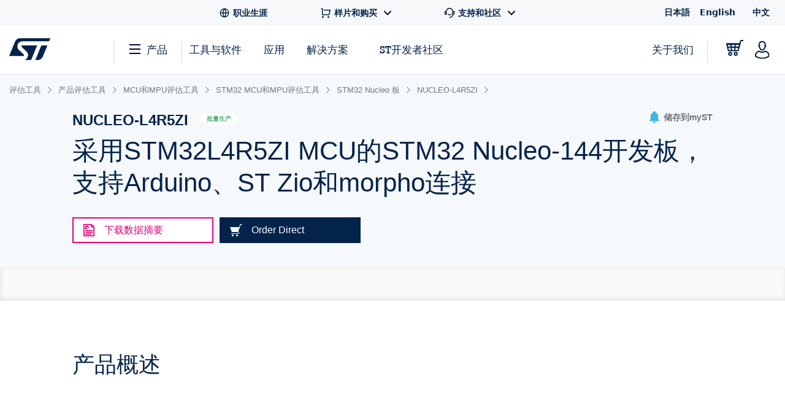

--- FILE ---
content_type: text/html;charset=utf-8
request_url: https://www.st.com.cn/content/st_com_cx/zh/products/evaluation-tools/product-evaluation-tools/mcu-mpu-eval-tools/stm32-mcu-mpu-eval-tools/stm32-nucleo-boards/nucleo-l4r5zi/_jcr_content/recommended-tools-software.nocache.html/st-site-cx/components/containers/product/recommended-tools-software.html
body_size: 62
content:
<div class="render-in-level" data-level0 data-empty-search-query> <div class="st-container"> <div class="row st-row"> <div class="small-12 columns"> <div class="st-flex st-flex--md-row st-flex--sm-column st-flex-justify--all-space-between st-flex-items--all-center st-margin--all-b-6"> <div class="st-featured-video__headline"> <h3 class="st-h3">推荐使用的工具与软件</h3> </div> </div> </div> <div class="small-12 columns st-padding--md-r st-padding--sm st-recommended-resources"> <div class="st-card-wrapper js-combo-sliders" data-slick="{&quot;slidesToShow&quot;: 4, &quot;variableWidth&quot;: false, &quot;responsive&quot;: [ {&quot;breakpoint&quot;: 1026, &quot;settings&quot;:{&quot;slidesToShow&quot;: 2.5, &quot;dots&quot;: true, &quot;arrows&quot;: false}}, {&quot;breakpoint&quot;: 641,&quot;settings&quot;:{&quot;centerMode&quot;: true,&quot;centerPadding&quot;: &quot;60px&quot;,&quot;arrows&quot;: false,&quot;slidesToShow&quot;: 1,&quot;dots&quot;: true,&quot;variableWidth&quot;: true, &quot;infinite&quot;: true}} ], &quot;dotsClass&quot;: &quot;st-card__dots&quot;}"> <div class="st-card st-card--category-webinar st-card--default-margin st-flex st-flex--sm-column st-card--tools-and-software" data-category="开发工具" id="Recommended Tools & Software"> <a href="/zh/development-tools/stm32cubeide.html" aria-label="STM32CubeIDE" title="" class="st-card__image js-st-object-fit"> <img src="/content/ccc/fragment/product_related/rpn_information/recommended_cards_logos/group0/4f/39/b7/07/56/75/4a/e7/STM32CubeIDE/files/STM32CubeIDE.jpg/jcr:content/translations/en.STM32CubeIDE.jpg" role="presentation" title=""/> </a> <div class="st-flex-grow--sm-1"> <a href="/zh/development-tools/stm32cubeide.html" title="" class="st-card__headline"> STM32CubeIDE </a> <div class="st-card__copy js-st-dotdotdot" data-max-lines="3"> STM32的集成开发环境 </div> </div> <a href="/zh/development-tools/stm32cubeide.html" title="" class="st-card__link"> <span class="st-link st-margin--all-r-3">查看全部</span> <svg class="st-link__icon"><use xlink:href="#icon-arrow-thin"></use></svg> </a> </div> <div class="st-card st-card--category-webinar st-card--default-margin st-flex st-flex--sm-column st-card--tools-and-software" data-category="开发工具" id="Recommended Tools & Software"> <a href="/zh/development-tools/stm32cubemx.html" aria-label="STM32CubeMX" title="" class="st-card__image js-st-object-fit"> <img src="/content/ccc/fragment/product_related/rpn_information/recommended_cards_logos/group0/ba/7d/11/3d/d9/a8/4e/41/STM32CubeMX/files/STM32CubeMX.jpg/jcr:content/translations/en.STM32CubeMX.jpg" role="presentation" title=""/> </a> <div class="st-flex-grow--sm-1"> <a href="/zh/development-tools/stm32cubemx.html" title="" class="st-card__headline"> STM32CubeMX </a> <div class="st-card__copy js-st-dotdotdot" data-max-lines="3"> STM32Cube初始化代码生成器 </div> </div> <a href="/zh/development-tools/stm32cubemx.html" title="" class="st-card__link"> <span class="st-link st-margin--all-r-3">查看全部</span> <svg class="st-link__icon"><use xlink:href="#icon-arrow-thin"></use></svg> </a> </div> <div class="st-card st-card--category-webinar st-card--default-margin st-flex st-flex--sm-column st-card--tools-and-software" data-category="开发工具" id="Recommended Tools & Software"> <a href="/zh/development-tools/stm32cubeprog.html" aria-label="STM32CubeProg" title="" class="st-card__image js-st-object-fit"> <img src="/content/ccc/fragment/product_related/rpn_information/recommended_cards_logos/group0/b9/25/11/3d/58/63/46/d6/STM32CubeProg/files/STM32CubeProg.jpg/jcr:content/translations/en.STM32CubeProg.jpg" role="presentation" title=""/> </a> <div class="st-flex-grow--sm-1"> <a href="/zh/development-tools/stm32cubeprog.html" title="" class="st-card__headline"> STM32CubeProg </a> <div class="st-card__copy js-st-dotdotdot" data-max-lines="3"> STM32CubeProgrammer软件适用于所有STM32系列产品 </div> </div> <a href="/zh/development-tools/stm32cubeprog.html" title="" class="st-card__link"> <span class="st-link st-margin--all-r-3">查看全部</span> <svg class="st-link__icon"><use xlink:href="#icon-arrow-thin"></use></svg> </a> </div> <div class="st-card st-card--category-webinar st-card--default-margin st-flex st-flex--sm-column st-card--tools-and-software" data-category="嵌入式软件" id="Recommended Tools & Software"> <a href="/zh/embedded-software/stm32cubel4.html" aria-label="STM32CubeL4" title="" class="st-card__image js-st-object-fit"> <img src="/content/ccc/fragment/product_related/rpn_information/recommended_cards_logos/group0/dc/2b/84/2b/e3/3c/4a/70/STM32CubeL4/files/STM32CubeL4.jpg/jcr:content/translations/en.STM32CubeL4.jpg" role="presentation" title=""/> </a> <div class="st-flex-grow--sm-1"> <a href="/zh/embedded-software/stm32cubel4.html" title="" class="st-card__headline"> STM32CubeL4 </a> <div class="st-card__copy js-st-dotdotdot" data-max-lines="3"> STM32Cube MCU包，用于STM32L4系列和STM32L4 Plus系列（HAL、底层API和CMSIS（CORE、DSP和RTOS）、USB、TouchSensing、File system、RTOS和Graphic - 附带在以下ST板上运行的示例：STM32 Nucleo、探索套件和评估板） </div> </div> <a href="/zh/embedded-software/stm32cubel4.html" title="" class="st-card__link"> <span class="st-link st-margin--all-r-3">查看全部</span> <svg class="st-link__icon"><use xlink:href="#icon-arrow-thin"></use></svg> </a> </div> </div> </div> </div> </div> </div>

--- FILE ---
content_type: text/html;charset=utf-8
request_url: https://www.st.com.cn/bin/st/geolocation/ip/restrictions
body_size: -1114
content:
{"clientIP":"18.216.209.33","ifCountryRestricted":false,"notAvailableForDownloadText":"Not available for download","country":"United States","softwareNotAvailableForDownload":"We apologize for the inconvenience, but in accordance with the European Union's Export Regulation 2021/821, the US Export Administration Regulations (EAR), and other relevant rules and regulations, ST is not authorized to allow the download of this software from your country."}

--- FILE ---
content_type: application/x-javascript;charset=utf-8
request_url: https://swa.st.com/id?d_visid_ver=5.5.0&d_fieldgroup=A&mcorgid=6C557FBB5417FB460A4C98A4%40AdobeOrg&mid=39910119681239741145030953856838658510&cl=34127700&ts=1768816101996
body_size: -43
content:
{"mid":"39910119681239741145030953856838658510"}